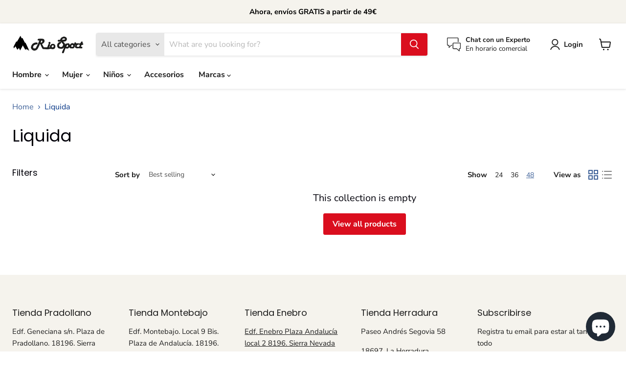

--- FILE ---
content_type: text/html; charset=UTF-8
request_url: https://www.stilyoapps.com/reconvert/reconvert_script_tags.php?shop=riosport-es.myshopify.com&store_client_id=WDUvRFArTEVwWXB3UGt2SnJKYVdYdz09
body_size: -2
content:
{"result":"success","security_token":"$2y$10$6nktTWTlP05Nu41E907H6uB6BXVUyZpaaUtQ0JsZM9d86mYZjEkim"}